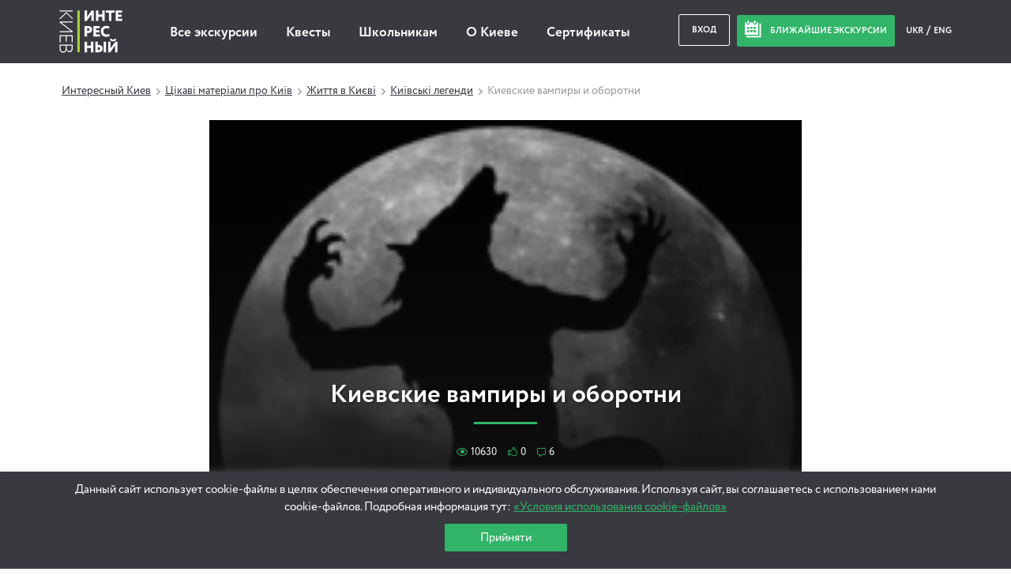

--- FILE ---
content_type: image/svg+xml
request_url: https://cdn.interesniy.kiev.ua/wp-content/uploads/2018/12/uE228-family-1.svg
body_size: 954
content:
<?xml version="1.0" encoding="UTF-8"?>
<svg width="21px" height="16px" viewBox="0 0 21 16" version="1.1" xmlns="http://www.w3.org/2000/svg" xmlns:xlink="http://www.w3.org/1999/xlink">
    <!-- Generator: Sketch 52.2 (67145) - http://www.bohemiancoding.com/sketch -->
    <title>family</title>
    <desc>Created with Sketch.</desc>
    <g id="Page-1" stroke="none" stroke-width="1" fill="none" fill-rule="evenodd">
        <g id="product_element_v4.2" transform="translate(-1209.000000, -1056.000000)" fill="#FFFFFF">
            <g id="family-icons" transform="translate(1010.000000, 1007.000000)">
                <g id="family-1" transform="translate(104.000000, 40.000000)">
                    <g id="icon-3">
                        <g id="family" transform="translate(95.000000, 9.000000)">
                            <path d="M7.51445732,8.47311111 C6.72717073,7.84573333 5.74584756,7.46911111 4.67809146,7.46911111 C2.09445122,7.46911111 0,9.65 0,12.3402667 L0,15.3448889 C0,15.6970222 0.273939024,15.9822222 0.612073171,15.9822222 L5.5487378,15.9822222 L5.5487378,12.9096444 C5.5487378,11.136 6.31353049,9.5468 7.51445732,8.47311111 Z" id="Path"></path>
                            <path d="M4.67809146,6.64964444 C6.44089634,6.64964444 7.86966463,5.16186667 7.86966463,3.32635556 C7.86966463,1.49075556 6.44089634,0.00302222222 4.67809146,0.00302222222 C2.91528659,0.00302222222 1.48651829,1.49075556 1.48651829,3.32635556 C1.48651829,5.16191111 2.91528659,6.64964444 4.67809146,6.64964444 Z" id="Path"></path>
                            <path d="M11.1685,8.51471111 C8.83771341,8.51471111 6.9477561,10.4826222 6.9477561,12.9096444 L6.9477561,15.3448889 C6.9477561,15.6970222 7.22169512,15.9822222 7.55982927,15.9822222 L9.35614024,15.9822222 L12.4083963,15.9822222 L12.4083963,13.3699111 C12.4083963,11.8942667 13.0054451,10.5633333 13.9573598,9.61693333 C13.2134817,8.93302222 12.2389878,8.51471111 11.1685,8.51471111 Z" id="Path"></path>
                            <path d="M9.60925,7.29195556 C10.059128,7.59502222 10.5926646,7.77533333 11.1685,7.77533333 C11.7444207,7.77533333 12.2779573,7.59506667 12.7280915,7.29195556 C13.5208841,6.75777778 14.0482317,5.83342222 14.0482317,4.77711111 C14.0482317,3.1208 12.7591646,1.77853333 11.1685,1.77853333 C9.57817683,1.77853333 8.28910976,3.1208 8.28910976,4.77711111 C8.28910976,5.83342222 8.8165,6.75777778 9.60925,7.29195556 Z" id="Path"></path>
                            <path d="M17.396622,9.63257778 C15.4142134,9.63257778 13.8075,11.306 13.8075,13.3699111 L13.8075,15.3448889 C13.8075,15.6970222 14.081439,15.9822222 14.4195732,15.9822222 L15.389628,15.9822222 L20.3737134,15.9822222 C20.7118902,15.9822222 20.9858293,15.6970222 20.9858293,15.3448889 L20.9858293,13.3699111 C20.9858293,11.306 19.3787317,9.63257778 17.396622,9.63257778 Z" id="Path"></path>
                            <path d="M15.8654573,8.42871111 C16.2859268,8.78253333 16.8139146,9.00337778 17.396622,9.00337778 C17.9796707,9.00337778 18.5077439,8.78253333 18.9282134,8.42871111 C19.4832622,7.96137778 19.8452988,7.25533333 19.8452988,6.454 C19.8452988,5.04564444 18.7492012,3.90395556 17.396622,3.90395556 C16.0443415,3.90395556 14.9479878,5.04564444 14.9479878,6.454 C14.9479878,7.25533333 15.3099817,7.96137778 15.8654573,8.42871111 Z" id="Path"></path>
                        </g>
                    </g>
                </g>
            </g>
        </g>
    </g>
</svg>

--- FILE ---
content_type: application/javascript
request_url: https://cdn.interesniy.kiev.ua/wp-content/themes/ik/deco-framework/deco/bundles/excursions/assets/js/orders-list-min.js
body_size: 606
content:
!function(e){"use strict";let r={preloader:e(".loader-wrapper"),current_order:"",initExcursionOrdersList:function(){jQuery(document).on("click",".orders-list .table-print .print-button",function(e){let r=jQuery(e.currentTarget).data("id"),t=jQuery(".orders-list .order-table").filter('[data-id="'+r+'"]'),o=jQuery('<div class="document-container"/>');o.html(t.clone()),o.prepend(jQuery("<br/>")),o.prepend(jQuery(".orders-list .order-table-date").filter('[data-id="'+r+'"]').clone()),o.prepend(jQuery(".fixed-single-title").clone()),o.find("table").attr("border",1),o.find(".remove-action-header,.remove-action").remove(),o.find("input").each(function(e,r){let t=jQuery(r);t.replaceWith(t.val())}),o.find("select").each(function(e,r){let t=jQuery(r);t.replaceWith(t.find("option:selected").html())});let n=o.get(0);if(!n)return!1;let d=window.open("");d.document.write(n.outerHTML),d.print(),d.close()}),jQuery(document).on("change",".orders-list .field-event-seats",function(t){let o=jQuery(t.currentTarget),n=o.val(),d=o.data("event");if(!o.val())return!1;r.current_order=jQuery(this),e.ajax({type:"POST",url:deco_default.ajaxurl,data:{action:"deco_change_excursion_event_seats",event_id:d,number:o.val()},dataType:"json",beforeSend:function(){r.preloader.show()},success:function(e){r.preloader.hide(),jQuery(".event-places-all").filter('[data-event="'+d+'"]').html(n)},error:function(){r.preloader.hide(),console.log("error occurred")}})}),jQuery(document).on("change",".orders-list .certificate-key",function(t){let o=jQuery(t.currentTarget),n=o.data("order");r.current_order=jQuery(this),e.ajax({type:"POST",url:deco_default.ajaxurl,data:{action:"deco_change_excursion_order_certificate_key",order_id:n,key:o.val()},dataType:"json",beforeSend:function(){r.preloader.show()},success:function(e){r.preloader.hide()},error:function(){r.preloader.hide(),console.log("error occurred")}})}),jQuery(document).on("change",".orders-list .field-count",function(t){let o=jQuery(t.currentTarget),n=o.data("order"),d=o.attr("name");r.current_order=jQuery(this),e.ajax({type:"POST",url:deco_default.ajaxurl,data:{action:"deco_change_excursion_order_count",order_id:n,number:o.val(),type:d},dataType:"json",beforeSend:function(){r.preloader.show()},success:function(e){r.preloader.hide()},error:function(){r.preloader.hide(),console.log("error occurred")}})}),jQuery(document).on("click",".delete_order",function(t){t.preventDefault();let o=jQuery(this).attr("data-order");r.current_order=jQuery(this),e.ajax({type:"POST",url:deco_default.ajaxurl,data:{action:"deco_delete_excursion_order",order_id:o},dataType:"json",beforeSend:function(){r.preloader.show()},success:function(e){r.preloader.hide(),e.success?r.current_order.parents("tr").remove():console.log("failed")},error:function(){r.preloader.hide(),console.log("error occurred")}})}),jQuery(".pay_status").change(function(t){let o=jQuery(this).attr("data-order"),n=jQuery(this).val();r.current_order=jQuery(this),e.ajax({type:"POST",url:deco_default.ajaxurl,data:{action:"deco_change_excursion_order_status",order_id:o,order_status:n},dataType:"json",beforeSend:function(){r.preloader.show()},success:function(e){r.preloader.hide()},error:function(){r.preloader.hide(),console.log("error occurred")}})})},init:function(){r.initExcursionOrdersList()}};e(document).ready(function(){r.init()})}(jQuery);

--- FILE ---
content_type: image/svg+xml
request_url: https://cdn.interesniy.kiev.ua/wp-content/plugins/decomments/templates/decomments/assets/images/svg/minus.svg
body_size: 269
content:
<?xml version="1.0" encoding="UTF-8" standalone="no"?>
<svg width="30px" height="24px" viewBox="0 0 30 24" version="1.1" xmlns="http://www.w3.org/2000/svg" xmlns:xlink="http://www.w3.org/1999/xlink" xmlns:sketch="http://www.bohemiancoding.com/sketch/ns">
    <!-- Generator: Sketch 3.2.2 (9983) - http://www.bohemiancoding.com/sketch -->
    <title>minus</title>
    <desc>Created with Sketch.</desc>
    <defs></defs>
    <g id="Page-1" stroke="none" stroke-width="1" fill="none" fill-rule="evenodd" sketch:type="MSPage">
        <g id="com" sketch:type="MSArtboardGroup"  stroke="#909090">
            <g id="pict" sketch:type="MSLayerGroup" >
                <g id="Rectangle-24-+-Oval-3" stroke-width="3" sketch:type="MSShapeGroup">
<ellipse xmlns="http://www.w3.org/2000/svg" id="Oval-3" cx="9" cy="9" rx="8" ry="8" style="stroke:#909090;stroke-width: 2px;fill:transparent;"/>                </g>
<path xmlns="http://www.w3.org/2000/svg" xmlns:sketch="http://www.bohemiancoding.com/sketch/ns" d="M7,9 L11,9" id="Line" style="stroke:#909090;stroke-width: 2px;fill:transparent;" stroke-linecap="square" sketch:type="MSShapeGroup"/>
            </g>
        </g>
    </g>
</svg>

--- FILE ---
content_type: application/x-javascript;charset=UTF-8
request_url: https://www.tripadvisor.com/wejs?wtype=excellent&uniq=165&locationId=2285571&lang=en_US&display_version=2
body_size: 180
content:
(function(t,r,i,p){i=t.createElement(r);i.src="https://www.tripadvisor.com/WidgetEmbed-excellent?lang=en_US&locationId=2285571&display_version=2&uniq=165";i.async=true;p=t.getElementsByTagName(r)[0];p.parentNode.insertBefore(i,p)})(document,"script");
